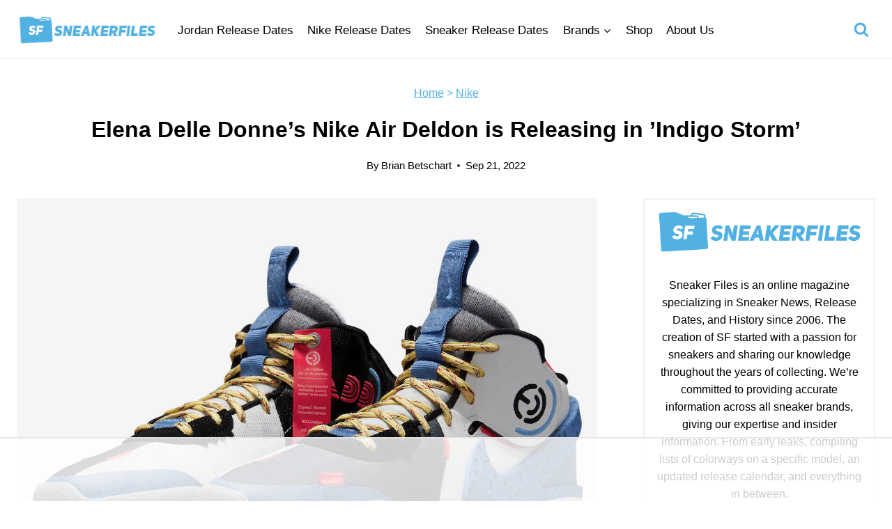

--- FILE ---
content_type: text/html; charset=utf-8
request_url: https://www.google.com/recaptcha/api2/aframe
body_size: 272
content:
<!DOCTYPE HTML><html><head><meta http-equiv="content-type" content="text/html; charset=UTF-8"></head><body><script nonce="lmhBbGkDjZ4FbNM9_Fv7ZA">/** Anti-fraud and anti-abuse applications only. See google.com/recaptcha */ try{var clients={'sodar':'https://pagead2.googlesyndication.com/pagead/sodar?'};window.addEventListener("message",function(a){try{if(a.source===window.parent){var b=JSON.parse(a.data);var c=clients[b['id']];if(c){var d=document.createElement('img');d.src=c+b['params']+'&rc='+(localStorage.getItem("rc::a")?sessionStorage.getItem("rc::b"):"");window.document.body.appendChild(d);sessionStorage.setItem("rc::e",parseInt(sessionStorage.getItem("rc::e")||0)+1);localStorage.setItem("rc::h",'1763930926097');}}}catch(b){}});window.parent.postMessage("_grecaptcha_ready", "*");}catch(b){}</script></body></html>

--- FILE ---
content_type: text/plain; charset=UTF-8
request_url: https://at.teads.tv/fpc?analytics_tag_id=PUB_17002&tfpvi=&gdpr_consent=&gdpr_status=22&gdpr_reason=220&ccpa_consent=&sv=prebid-v1
body_size: 56
content:
YWY5Y2JlYmUtNDcwNC00NTU3LThhOTgtNDM1OWM5NTU1NDgzIy05LTk=

--- FILE ---
content_type: text/plain
request_url: https://rtb.openx.net/openrtbb/prebidjs
body_size: -227
content:
{"id":"8c23f011-abe0-4383-83ff-efd407c632e2","nbr":0}

--- FILE ---
content_type: text/plain
request_url: https://rtb.openx.net/openrtbb/prebidjs
body_size: -228
content:
{"id":"5ef70999-d22e-4715-b969-87bcf1c9d2a3","nbr":0}

--- FILE ---
content_type: text/plain
request_url: https://rtb.openx.net/openrtbb/prebidjs
body_size: -228
content:
{"id":"119a626a-0a5c-42e1-a7ee-6db41091f55f","nbr":0}

--- FILE ---
content_type: text/plain
request_url: https://rtb.openx.net/openrtbb/prebidjs
body_size: -227
content:
{"id":"c0bcdb8a-4886-49f8-a14e-d18a55eddf8e","nbr":0}

--- FILE ---
content_type: text/plain
request_url: https://rtb.openx.net/openrtbb/prebidjs
body_size: -228
content:
{"id":"e0739e78-ba97-4e87-a4fb-feb1eedcd801","nbr":0}

--- FILE ---
content_type: text/plain
request_url: https://rtb.openx.net/openrtbb/prebidjs
body_size: -227
content:
{"id":"1b4ef7ee-2ab9-49e8-a643-3efc0562f0ea","nbr":0}

--- FILE ---
content_type: text/plain
request_url: https://rtb.openx.net/openrtbb/prebidjs
body_size: -228
content:
{"id":"5ad9b6ba-ea05-42b4-af6c-cddf2718b823","nbr":0}

--- FILE ---
content_type: text/plain
request_url: https://rtb.openx.net/openrtbb/prebidjs
body_size: -228
content:
{"id":"d57986ae-d3b7-481d-819f-e41caf9b587a","nbr":0}

--- FILE ---
content_type: text/plain
request_url: https://rtb.openx.net/openrtbb/prebidjs
body_size: -228
content:
{"id":"e47f3d49-229f-46fd-aaf9-a5ea6eb52c05","nbr":0}

--- FILE ---
content_type: text/plain
request_url: https://rtb.openx.net/openrtbb/prebidjs
body_size: -227
content:
{"id":"9e108d01-9481-4b7a-a590-79dc8c4fda23","nbr":0}

--- FILE ---
content_type: text/plain
request_url: https://rtb.openx.net/openrtbb/prebidjs
body_size: -227
content:
{"id":"155d1c0f-6bd3-4e59-bc63-aa0b8c8aea90","nbr":0}

--- FILE ---
content_type: text/plain; charset=utf-8
request_url: https://ads.adthrive.com/http-api/cv2
body_size: 5437
content:
{"om":["-5937061642158916385","00xbjwwl","07qjzu81","080c5122","0i2rwd3u","0k4mo2mx","0m1hhuu3","0sm4lr19","0uzemsbz","0w7bnx4s","0wi5e61m","0y3m2vnd","1029_c5x4g5ew","1029_eh1vop29","1043_409_216406","11142692","11509227","11526010","11768107","1185:1609874286","1185:1609948193","11979768","12010080","12010084","12010088","12040874","12219631","12219634","124682_186","124842_2","124843_3","124853_2","132eb2tp","134omi3z","1453468","1463327","1606221","1610266048","16_613817140","16_643668797","16_671938518","17_23487710","17_24651089","1825ptch","188_10629602","188_12219634","1a1lwgs2","1ay0qg8d","1crfdz2o","1goly4xp","1luvxxwk","1qo701j6","1qt50lr4","1t5itjys","1tucmiz7","1ud85kqk","1ukslvux","1x3hr6op","1z1xkxu1","206_487951","2132:43966086","2132:43966172","2132:44992240","2149:11169569","22kwlaqe","2307:0k4mo2mx","2307:1qo701j6","2307:2xu9ksr7","2307:40jod160","2307:4bo7q7uz","2307:4gbnsb6a","2307:55xalmqs","2307:5azsdc3q","2307:5jmt9rde","2307:6n4lqydf","2307:71sgyuoq","2307:amly29q7","2307:aodopxzf","2307:aqppbhoa","2307:b0ry36sd","2307:bpjsfc2k","2307:c0giwiin","2307:cki44jrm","2307:coy3a5w5","2307:d2qhv4f9","2307:fvdjbmxp","2307:gbwct10b","2307:gzytfr82","2307:hgwokihq","2307:i90isgt0","2307:k63alw9y","2307:k6ovs8n2","2307:khrc9fv4","2307:ldv3iy6n","2307:m3i0vxvt","2307:mhf7b838","2307:mhob8we6","2307:n3egwnq7","2307:ooa68zgd","2307:pogoe66i","2307:purncoqw","2307:q8ann0zu","2307:qgaucahq","2307:rmccapeb","2307:sd2rd70t","2307:sr2odp2k","2307:t9y1jxrl","2307:tzf3mp48","2307:vcf38as9","2307:vosaol7s","2307:vsjk0qvy","2307:whwktaba","2307:wlpwts08","2307:xgjdt26g","2307:z8bcdab4","2307:zdrynbw7","2307:zgfnr75h","2307:ztkpbpft","2319_66419_10629600","2319_66419_10629601","2319_66419_10629602","2319_66419_12286234","2409_25495_176_CR52092921","2409_25495_176_CR52092922","2409_25495_176_CR52092958","2409_25495_176_CR52092959","2409_25495_176_CR52093578","2409_25495_176_CR52150651","25","2715_9888_455914","28925636","28929686","28933536","29402249","29414696","2jjp1phz","2lielc17","2uuipn6j","2xu9ksr7","31809564","3278077-18446744072673958336","32j56hnc","33191500","33591312","33637455","33865078","3490:CR52092918","3490:CR52092919","3490:CR52092921","3490:CR52092922","3490:CR52144953","3490:CR52162017","3490:CR52162022","34975521","34eys5wu","35035988","35hah0vl","36159044","3658_106750_c0giwiin","3658_106750_coy3a5w5","3658_106750_hvnfi80x","3658_106750_zgfnr75h","3658_150236_fqz2sc7b","3658_151643_f18cad75","3658_151643_qs7tjg76","3658_151643_spv5lpyq","3658_151643_u5p4xjy9","3658_151643_wfqgu54f","3658_15761_pogoe66i","3658_175625_5jmt9rde","3658_175625_zdrynbw7","3658_206614_5t9hq8it","3658_21920_ozoeylho","3658_228061_0k4mo2mx","3658_245791_0wi5e61m","3778:4118474805","3LMBEkP-wis","3gj4luo7","3iy05gq2","3n588bx4","3nhww7ef","3tcttx9v","3x0i061s","40268250","409_189392","409_189400","409_189408","409_192660","409_213930","409_213932","409_213942","409_216326","409_216366","409_216506","409_223599","409_225992","409_226342","409_226354","409_227223","409_227256","409_227258","409_230725","409_230727","409_230728","40jod160","425nx5ho","44145115","44365750","44404175","44629254","455914","47141847","4771_20342_1610269649","47745490","47745510","47745534","481703827","49039749","49189249","4a5zgqak","4aqwokyz","4bo7q7uz","4eirkxgw","4fk9nxse","4gbnsb6a","4j25ynvv","4klye7cc","4nw7om9i","4qmco3dp","4qyarj1u","4ux5i44y","4x297fpd","51699766","51k0nnrq","52136743","523_354_0050z682d9d9f5b72bb","5316_139700_19dafd0a-3018-4fd1-b54d-a8afbe20c48d","5316_139700_5950e4c4-f17d-45e7-9ea8-32bcbecec138","5316_139700_5ae015e1-0b46-40fb-85b9-726452048d5c","5316_139700_67a43400-94f1-4c61-b9dc-a055b94f9f79","5316_139700_af78c817-e11a-4bff-b658-129dc4191580","5316_139700_d06badb1-b2fd-464a-8724-07f8b0f2e8a4","53832733","539978","539980","53v6aquw","54034745","54639987","54640004","5510:1a1lwgs2","5510:2xu9ksr7","5510:7d17dl7g","5510:8n6mtkhh","5510:8ocqdo33","5510:9jthdrjt","5510:9pvry0tu","5510:g4o65yj3","5510:khrc9fv4","5510:kvwjdgoo","5510:ooa68zgd","5510:pek2ovv0","5510:v2e2jsbs","55116643","55116647","55116649","55343653","55354666","55693367","55693391","55693417","55712989","55726194","55736227","55784908","557_409_216416","557_409_223589","558_93_0sm4lr19","558_93_1xohi1zo","558_93_40jod160","558_93_4eirkxgw","558_93_4y5btdqs","558_93_55xalmqs","558_93_5jmt9rde","558_93_5qore4tc","558_93_6mwqcsi8","558_93_c0giwiin","558_93_cjdrzael","558_93_coy3a5w5","558_93_cv2huqwc","558_93_hpalflp9","558_93_i90isgt0","558_93_n3egwnq7","558_93_q8ann0zu","558_93_qqvgscdx","558_93_s37ll62x","558_93_toiqqyup","558_93_v4rfqxto","558_93_zdrynbw7","558_93_zgfnr75h","56071098","56254251","56341213","56549527","56624343","56756029","56824595","570653834304","578835264","585jtxb8","59646867","59780461","59842027","59q7qjd0","5dy04rwt","5jmt9rde","5l03u8j0","5qore4tc","5r196al8","5sfc9ja1","5t9hq8it","5zz88vz8","600618969","603485497","605332149","605460660","60813839","60884327","61075140","61210719","61228600","61228615","61228616","61231615","61231626","61268737","614105104","614105109","61421009","617072025","61730717","61731486","61800661","61879177","61900466","61916211","61916223","61916225","61916229","61916233","61916243","61932920","619641621","619765138","619765960","61988912","62086724","62086730","62160079","62212111","62302699","62320174","62484516","62500655","62538221","626973455","642162540","648104664","6597949","661004333","666414078","668021441","66tctort","674870080","680_99480_614105094","680_99480_614105104","680_99480_614105105","680_99480_686985209","682363712","683572238","683572244","683643677","684131980","684340670","684486785","684503141","684503163","684503173","684503175","684503196","684503201","684503223","684503231","684503239","685160301","686149321","688061742","688064625","688070999","688078501","689148505","689998987","693557617","6b8f21b2-a02d-451b-9420-9aef9e1f0137","6k5gjis0","6kq8jn76","6mwqcsi8","6nh2bzxv","6pamm6b8","6y4varf9","70_79222958","70_82546377","70yk5fqh","71hv4oqc","71sgyuoq","7255_121665_catalina-73780","7255_121665_catalina-73781","726111112519","7354_138543_79591675","7354_138543_85445179","7379211","7618517","7736472","7736477","776506827822","776550534379","776550545707","776550642868","776553132679","778795369858","7829835","78402071","784880263591","784880274628","784880275192","785326944429","79073512","79222957","7928694","7928695","7951209","7951227","7955798","79591731","7960712","7963682","7964881","7969182","7972225","7981054","7981058","7981066","7995497","7995498","7995499","7997217","7d17dl7g","7d4mclzv","7j2qe4ra","7sd9iy3r","8002119","8002122","8003577","8003839","8003859","8003964","8004971","8007244","80072864","8007430","8010898","8016065","8029310","8029311","80300151","80300235","8031266","8035726","8044874","8047693","8047694","8051521","8051522","8051523","8052289","8052353","8052355","8052370","8060451","8060634","8060639","8060882","8061037","8064027","81082061","81082284","81213767","81213790","81213974","81214008","81407502","81783861","81783862","81783864","82522833","83139389","83147199","83147230","83447180","83487322","83557601","84495990","84577477","84577490","84577508","84578143","84578227","84989493","84989503","85108681","85445183","8564740","85806323","85943417","85khncxt","8c55u1ql","8ejyu69m","8hrs4j1n","8n6mtkhh","8ocqdo33","8r38vmgt","8u9152m6","8w4klwi4","900c4wyg","90xcy54c","9d7qnfo4","9dkdo0qv","9gi02jy0","9jthdrjt","9lxdy59h","9pvry0tu","9sg0vgdl","9uv8wyk4","9z1qb24e","9zl41y5m","a1vt6lsg","a43qhva1","ae6edkmg","afc70559-ef88-42f7-b6f7-8090d7d8f353","ag5h5euo","ao298dopxzf","aodopxzf","aqppbhoa","av50hdw7","aw3wbjdf","b0ry36sd","b1n47h9n","b4q4z3ja","b90cwbcd","b94eaba6-739f-4df3-9e62-d77b7977dfe1","bepcrxpf","bhl1z72u","bmvwlypm","bpjsfc2k","bqfph6x7","c0giwiin","c2d7ypnt","cki44jrm","coy3a5w5","cr-9hxzbqc08jrgv2","cr-ccyuzh2tw7tmu","cr223-e6x2wk0qxeu","cv2huqwc","cxbbx3e5","cyoitofe","d2qhv4f9","de48lj30","dlkdd3ia","dowfr01i","dsvvt0ll","e3w02j3v","e406ilcq","ee6v10mo","ezlnucp3","eznxm5z0","ezpm9hr2","f18cad75","f37tz7gi","f3d28459-5c15-4dc9-b205-f558b61bae91","f6onaxdy","fbpxdx3y","fjp0ceax","forn5dzh","fqz2sc7b","fsaep21r","fx0atdhu","fxcpg5qg","g02mxap0","g1mm3bdi","g2ua3qul","g4m2hasl","g4o65yj3","g7jacj5p","g9vwfj4l","gahrb7ea","gb4qmy52","gbwct10b","ggadcywe","gtvhq4ng","gykwizv1","h37m1w5i","hf9btnbz","hgjcm495","hk2nsy6j","hqlj6tla","hs5728fy","hvnfi80x","hzxynq98","i90isgt0","i9mhgx71","ib1o62yz","ic27tfj8","ico8jsxy","iotud58b","iwf0xs42","j0ifx6ge","j1or5y5m","j58m06fh","jb75l2ds","jqv94jug","jy61oxfj","k1i27i69","k6ovs8n2","kbapdg4y","khrc9fv4","kjq0lnk5","klq5leo1","knyu0mwq","kse34ky2","kvwjdgoo","kz6zmwva","l1fr00p3","ldv3iy6n","le28hk1e","liarjuk4","lidxarco","lnvpgnqm","lqt936fp","lshs65df","lz7bs4e4","lzqyjdzo","m3i0vxvt","m3ofumvh","m7eg8a4b","mcc7t3q6","mfdmlfz6","mgm9dspt","mhch7zf6","mhf7b838","mhob8we6","mlixtkvs","mrsdmlwe","ms50j0oi","mtyvp59y","mu569unk","mw882els","mw9467v4","n1gl6295","n2bdg27r","n98fponh","nen8in3a","nha8f1k6","njkxh8m5","nopxb826","nq5k861q","nr0pnn97","nt28012w","o1epsxno","o353c5bb","o92tobh2","ojwbtbjq","ooa68zgd","orvdxi1b","oup59eht","ovdhm3ew","oz31jrd0","ozgcatld","ozoeylho","p0hjn3lj","p7kq1mt6","p8pu5j57","p9vxc8ha","pagvt0pd","pek2ovv0","pgmjhmrf","ph19d41b","pogoe66i","pp6lh14f","pqn44nv6","prq4f8da","pu3lujl3","q2ubed1m","q8ann0zu","qgaucahq","qifbn9ag","qiwqxhj9","qlux3iod","qqdvsvih","qqvgscdx","qs7tjg76","quo1qs6e","qwlgx26f","r1rjcvrd","r5m59oo9","r762jrzq","rfte75zc","rlyxe864","rmccapeb","rmqoo0ef","s4s41bit","s68b9tq1","s889gfki","sbkk6qvv","sd2rd70t","sj6hydzy","so5cfmj7","spv5lpyq","sqmqxvaf","sr2odp2k","srn67q5c","st9t25wh","stncyjzc","svinlp2o","sze636fg","t0idwomg","t53lmi8m","t9y1jxrl","tej41pcr","thevmuqe","tjhn31ke","tjrk1rop","toiqqyup","tqt6enul","trovgi9c","tsrgh0uu","tt5room3","tx8nd4ly","tzf3mp48","u3i8n6ef","u4ln9do8","u4sze3sn","u5p4xjy9","uj3030ws","up1x0z4x","urlu21be","urut9okb","v2e2jsbs","v2pqc8qz","v4rfqxto","v945wwim","ven7pu1c","vepbkpcp","vh14dk8t","vnq7a5dv","vosaol7s","vsjk0qvy","vtrsauyl","vua7mrgu","vwr6g58v","vxj6n0fj","wb59bqip","wbfp1obp","wbt3krkm","wfqgu54f","wlpwts08","x6labqq8","xb868u6v","xgjdt26g","xo99w1sy","xqlbyyzk","xs124wyz","xyzlviyw","xz1z6j77","y42ubkar","ye02ie4y","yi6qlg3p","ykhufmpv","ymb1auf3","ypwfv7hc","yrusgu0k","yvz367zv","ywsmcqnm","z5wruyww","zdrynbw7","zfexqyi5","zgfnr75h","ztkpbpft","ztlksnbe","zvfjb0vm","zw6jpag6","7979132","7979135"],"pmp":[],"adomains":["1md.org","a4g.com","about.bugmd.com","acelauncher.com","adameve.com","adelion.com","adp3.net","advenuedsp.com","aibidauction.com","aibidsrv.com","akusoli.com","allofmpls.org","arkeero.net","ato.mx","avazutracking.net","avid-ad-server.com","avid-adserver.com","avidadserver.com","aztracking.net","bc-sys.com","bcc-ads.com","bidderrtb.com","bidscube.com","bizzclick.com","bkserving.com","bksn.se","brightmountainads.com","bucksense.io","bugmd.com","ca.iqos.com","capitaloneshopping.com","cdn.dsptr.com","clarifion.com","cotosen.com","cs.money","cwkuki.com","dallasnews.com","dcntr-ads.com","decenterads.com","derila-ergo.com","dhgate.com","dhs.gov","digitaladsystems.com","displate.com","doyour.bid","dspbox.io","envisionx.co","ezmob.com","fmlabsonline.com","g123.jp","g2trk.com","gadmobe.com","getbugmd.com","goodtoknowthis.com","gov.il","guard.io","hero-wars.com","holts.com","howto5.io","ice.gov","imprdom.com","justanswer.com","liverrenew.com","longhornsnuff.com","lovehoney.com","lowerjointpain.com","lymphsystemsupport.com","media-servers.net","medimops.de","miniretornaveis.com","mobuppsrtb.com","motionspots.com","mygrizzly.com","myrocky.ca","national-lottery.co.uk","nbliver360.com","ndc.ajillionmax.com","niutux.com","nordicspirit.co.uk","notify.nuviad.com","notify.oxonux.com","own-imp.vrtzads.com","paperela.com","parasiterelief.com","peta.org","pfm.ninja","pixel.metanetwork.mobi","pixel.valo.ai","plannedparenthood.org","plf1.net","plt7.com","pltfrm.click","printwithwave.co","privacymodeweb.com","rangeusa.com","readywind.com","reklambids.com","ri.psdwc.com","rtb-adeclipse.io","rtb-direct.com","rtb.adx1.com","rtb.kds.media","rtb.reklambid.com","rtb.reklamdsp.com","rtb.rklmstr.com","rtbadtrading.com","rtbsbengine.com","rtbtradein.com","saba.com.mx","securevid.co","servedby.revive-adserver.net","shift.com","smrt-view.com","swissklip.com","taboola.com","tel-aviv.gov.il","temu.com","theoceanac.com","track-bid.com","trackingintegral.com","trading-rtbg.com","trkbid.com","truthfinder.com","unoadsrv.com","usconcealedcarry.com","uuidksinc.net","vabilitytech.com","vashoot.com","vegogarden.com","viewtemplates.com","votervoice.net","vuse.com","waardex.com","wapstart.ru","wdc.go2trk.com","weareplannedparenthood.org","webtradingspot.com","xapads.com","xiaflex.com","yourchamilia.com"]}

--- FILE ---
content_type: text/plain
request_url: https://rtb.openx.net/openrtbb/prebidjs
body_size: -227
content:
{"id":"7c174a07-2cef-4f65-b4ea-f5a4351aebe2","nbr":0}

--- FILE ---
content_type: text/plain
request_url: https://rtb.openx.net/openrtbb/prebidjs
body_size: -84
content:
{"id":"9d8b6901-67db-4ce5-9e0d-11ffde64e4f5","nbr":0}

--- FILE ---
content_type: text/plain
request_url: https://rtb.openx.net/openrtbb/prebidjs
body_size: -228
content:
{"id":"786bee83-69fd-4c75-aceb-6311a2483f27","nbr":0}